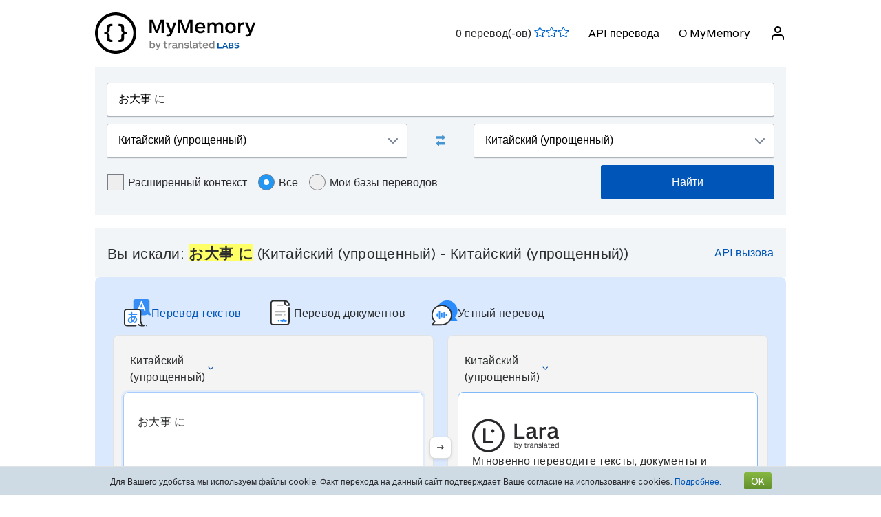

--- FILE ---
content_type: text/html; charset=UTF-8
request_url: https://mymemory.translated.net/ru/%D0%9A%D0%B8%D1%82%D0%B0%D0%B9%D1%81%D0%BA%D0%B8%D0%B9-%28%D1%83%D0%BF%D1%80%D0%BE%D1%89%D0%B5%D0%BD%D0%BD%D1%8B%D0%B9%29/%D0%9A%D0%B8%D1%82%D0%B0%D0%B9%D1%81%D0%BA%D0%B8%D0%B9-%28%D1%83%D0%BF%D1%80%D0%BE%D1%89%D0%B5%D0%BD%D0%BD%D1%8B%D0%B9%29/%E3%81%8A%E5%A4%A7%E4%BA%8B-%E3%81%AB
body_size: 11466
content:
<html lang="ru">
<head>
    <title>お大事 に - Китайский (упрощенный) - Китайский (упрощенный) Переводы и примеры</title>
    <meta http-equiv="Content-Type" content="text/html;charset=UTF-8"/>
    <meta http-equiv="content-language" content="ru"/>
        <meta name="viewport" content="width=device-width"/>
    <meta name="robots" content="noindex, follow">    <link rel="canonical" href="https://mymemory.translated.net/ru/%D0%9A%D0%B8%D1%82%D0%B0%D0%B9%D1%81%D0%BA%D0%B8%D0%B9-%28%D1%83%D0%BF%D1%80%D0%BE%D1%89%D0%B5%D0%BD%D0%BD%D1%8B%D0%B9%29/%D0%9A%D0%B8%D1%82%D0%B0%D0%B9%D1%81%D0%BA%D0%B8%D0%B9-%28%D1%83%D0%BF%D1%80%D0%BE%D1%89%D0%B5%D0%BD%D0%BD%D1%8B%D0%B9%29/%E3%81%8A%E5%A4%A7%E4%BA%8B-%E3%81%AB"/>
        <link rel="apple-touch-icon" sizes="180x180" href="/public/img/favicon-16x16.png">
    <link rel="icon" type="image/png" sizes="32x32" href="/public/img/favicon-32x32.png">
    <link rel="icon" type="image/png" sizes="16x16" href="/public/img/favicon-16x16.png">
    <link rel="mask-icon" href="/public/img/safari-pinned-tab.svg" color="#5bbad5">
    <meta name="msapplication-TileColor" content="#da532c">
    <meta name="theme-color" content="#ffffff">
    <link href="/public/css/src/mym-translated.css?v=20191128" rel="stylesheet" type="text/css"/>
    <!-- Google Tag Manager -->
        <script>(function(w,d,s,l,i){w[l]=w[l]||[];w[l].push({'gtm.start':
        new Date().getTime(),event:'gtm.js'});var f=d.getElementsByTagName(s)[0],
        j=d.createElement(s),dl=l!='dataLayer'?'&l='+l:'';j.async=true;j.src=
        'https://www.googletagmanager.com/gtm.js?id='+i+dl;f.parentNode.insertBefore(j,f);
        })(window,document,'script','dataLayer','GTM-5M6Q96G');</script>
        <!-- End Google Tag Manager --></head>

<body class="s" data-ui-lang="ru">
<!-- Google Tag Manager (noscript) -->
        <noscript><iframe src="https://www.googletagmanager.com/ns.html?id=GTM-5M6Q96G"
        height="0" width="0" style="display:none;visibility:hidden"></iframe></noscript>
        <!-- End Google Tag Manager (noscript) --><header class="header--standard header header--not-bottom header--pinned header--top">
    <div class="layout layout--norow">
        <a href="https://mymemory.translated.net" class="logo">
            <img src="/public/img/mym_logo_horizontal.svg" class="img-logo" />
        </a>
        <input id="input-hamburger" type="checkbox" />
        <label for="input-hamburger"><i class="icon  ">
                <svg width="24px" height="24px" viewBox="0 0 24 24" version="1.1" xmlns="http://www.w3.org/2000/svg" xmlns:xlink="http://www.w3.org/1999/xlink"><g stroke="none" strokewidth="1" class="icon__fill" fill-rule="evenodd">
                        <path d="M3,13 C2.44771525,13 2,12.5522847 2,12 C2,11.4477153 2.44771525,11 3,11 L21,11 C21.5522847,11 22,11.4477153 22,12 C22,12.5522847 21.5522847,13 21,13 L3,13 Z M3,7 C2.44771525,7 2,6.55228475 2,6 C2,5.44771525 2.44771525,5 3,5 L21,5 C21.5522847,5 22,5.44771525 22,6 C22,6.55228475 21.5522847,7 21,7 L3,7 Z M3,19 C2.44771525,19 2,18.5522847 2,18 C2,17.4477153 2.44771525,17 3,17 L21,17 C21.5522847,17 22,17.4477153 22,18 C22,18.5522847 21.5522847,19 21,19 L3,19 Z" id="path-1"></path>
                    </g></svg></i><i class="icon  ">
                <svg width="24px" height="24px" viewBox="0 0 24 24" version="1.1" xmlns="http://www.w3.org/2000/svg" xmlns:xlink="http://www.w3.org/1999/xlink"><g stroke="none" strokewidth="1" class="icon__fill" fill-rule="evenodd">
                        <path d="M13.4142136,12 L18.7071068,17.2928932 C19.0976311,17.6834175 19.0976311,18.3165825 18.7071068,18.7071068 C18.3165825,19.0976311 17.6834175,19.0976311 17.2928932,18.7071068 L12,13.4142136 L6.70710678,18.7071068 C6.31658249,19.0976311 5.68341751,19.0976311 5.29289322,18.7071068 C4.90236893,18.3165825 4.90236893,17.6834175 5.29289322,17.2928932 L10.5857864,12 L5.29289322,6.70710678 C4.90236893,6.31658249 4.90236893,5.68341751 5.29289322,5.29289322 C5.68341751,4.90236893 6.31658249,4.90236893 6.70710678,5.29289322 L12,10.5857864 L17.2928932,5.29289322 C17.6834175,4.90236893 18.3165825,4.90236893 18.7071068,5.29289322 C19.0976311,5.68341751 19.0976311,6.31658249 18.7071068,6.70710678 L13.4142136,12 Z" id="path-1"></path>
                    </g></svg></i>
        </label>

        <nav>
            <ol>
                <li>
                    <span id="scored"></span>
                </li>
                                    <li><a href="/doc/spec.php">API перевода</a></li>
                    <li><a href="/doc/">О MyMemory</a></li>
                
               <li id="userInfo" class="header__userInfo ">
    <a id="signin">
        <i class="icon">
            <svg width="24px" height="24px" viewBox="0 0 24 24" version="1.1" xmlns="http://www.w3.org/2000/svg" xmlns:xlink="http://www.w3.org/1999/xlink">
                <g stroke="none" strokewidth="1" class="icon__fill" fill-rule="evenodd">
                        <path d="M21,21 C21,21.5522847 20.5522847,22 20,22 C19.4477153,22 19,21.5522847 19,21 L19,19 C19,17.3431458 17.6568542,16 16,16 L8,16 C6.34314575,16 5,17.3431458 5,19 L5,21 C5,21.5522847 4.55228475,22 4,22 C3.44771525,22 3,21.5522847 3,21 L3,19 C3,16.2385763 5.23857625,14 8,14 L16,14 C18.7614237,14 21,16.2385763 21,19 L21,21 Z M12,12 C9.23857625,12 7,9.76142375 7,7 C7,4.23857625 9.23857625,2 12,2 C14.7614237,2 17,4.23857625 17,7 C17,9.76142375 14.7614237,12 12,12 Z M12,10 C13.6568542,10 15,8.65685425 15,7 C15,5.34314575 13.6568542,4 12,4 C10.3431458,4 9,5.34314575 9,7 C9,8.65685425 10.3431458,10 12,10 Z" id="path-1">
                        </path>
                    </g>
            </svg>
        </i>
        <span>Войти</span>
    </a>
</li>        </nav>
    </div>
</header>
<section class="section--overflow">
    <div class="layout">
        <div class="contact-form">
            <div class="select-with-icon__wrapper">
                <form action="/search.php" method="get" name="filter_form" id="f" class="row_form_inline">
                    <div class="input-area">
                        <input type="hidden" name="lang" value="ru"/>
                        <input class="input2" id="text" name="q" type="text" value="お大事 に">
                        <div class="source_target">
                            <div class="icon__wrapper select-with-icon__wrapper">
                                <select id="select_source_mm" name="sl">

                                    <option value="Autodetect">Определить автоматически</option><option value="------" disabled="disabled">------</option><option value="az-AZ">Азербайджанский</option><option value="sq-AL">Албанский</option><option value="am-ET">Амхарский</option><option value="en-GB">Английский</option><option value="ar-SA">Арабский</option><option value="hy-AM">Армянский</option><option value="af-ZA">Африкаанс</option><option value="eu-ES">Баскский</option><option value="be-BY">Белорусский</option><option value="bem-ZM">Бемба</option><option value="bn-IN">Бенгальский</option><option value="my-MM">Бирманский</option><option value="bi-VU">Бислама</option><option value="bg-BG">Болгарский</option><option value="bs-BA">Боснийский</option><option value="br-FR">Бретонский</option><option value="bjs-BB">Бэйджан</option><option value="cy-GB">Валлийский</option><option value="hu-HU">Венгерский</option><option value="wo-SN">Волоф</option><option value="vi-VN">Вьетнамский</option><option value="haw-US">Гавайский</option><option value="gl-ES">Галисийский</option><option value="nl-NL">Голландский</option><option value="el-GR">Греческий</option><option value="grc-GR">Греческий (классический)</option><option value="ka-GE">Грузинский</option><option value="gu-IN">Гуджарати</option><option value="da-DK">Датский</option><option value="dz-BT">Дзонг-кэ</option><option value="zu-ZA">Зулусский</option><option value="he-IL">Иврит</option><option value="yi-YD">Идиш</option><option value="id-ID">Индонезийский</option><option value="kl-GL">Инуктитут, гренландский</option><option value="ga-IE">Ирландский гэльский</option><option value="is-IS">Исландский</option><option value="es-ES">Испанский</option><option value="it-IT">Итальянский</option><option value="kab-DZ">Кабильский</option><option value="kea-CV">Кабувердьяну</option><option value="kk-KZ">Казахский</option><option value="kn-IN">Каннада</option><option value="ca-ES">Каталонский</option><option value="qu-PE">Кечуа</option><option value="rw-RW">Киньяруанда</option><option value="ky-KG">Киргизский</option><option value="rn-BI">Кирунди</option><option value="zh-TW">Китайский (традиционный)</option><option selected="selected" value="zh-CN">Китайский (упрощенный)</option><option value="zdj-KM">Коморский (Нгазиджа)</option><option value="cop-EG">Коптский</option><option value="ko-KR">Корейский</option><option value="xh-ZA">Коса</option><option value="aig-AG">Креольский английский (Антигуа и Барбуда)</option><option value="bah-BS">Креольский английский (Багамские о-ва)</option><option value="vic-US">Креольский английский (Виргинские острова)</option><option value="gyn-GY">Креольский английский (Гайана)</option><option value="gcl-GD">Креольский английский (Гренада)</option><option value="svc-VC">Креольский английский (Сент-Винсент)</option><option value="jam-JM">Креольский английский (Ямайка)</option><option value="pov-GW">Креольский португальский (Верхняя Гвинея)</option><option value="ht-HT">Креольский французский (Гаити)</option><option value="crs-SC">Креольский французский (Сейшеллы)</option><option value="acf-LC">Креольский французский (Сент-Люсия)</option><option value="ku-TR">Курдский</option><option value="ckb-IQ">Курдский (Сорани)</option><option value="km-KM">Кхмерский</option><option value="lo-LA">Лаосский</option><option value="la-VA">Латинский</option><option value="lv-LV">Латышский</option><option value="lt-LT">Литовский</option><option value="lb-LU">Люксембургский</option><option value="mfe-MU">Маврикийский</option><option value="mk-MK">Македонский</option><option value="mg-MG">Малагасийский</option><option value="ms-MY">Малайский</option><option value="dv-MV">Мальдивский</option><option value="mt-MT">Мальтийский</option><option value="mi-NZ">Маори</option><option value="mh-MH">Маршалльский</option><option value="men-SL">Менде</option><option value="mn-MN">Монгольский</option><option value="gv-IM">Мэнский гэльский</option><option value="de-DE">Немецкий</option><option value="de-CH">Немецкий (швейцарский)</option><option value="ne-NP">Непальский</option><option value="niu-NU">Ниуэ</option><option value="no-NO">Норвежский</option><option value="ny-MW">Ньянджа</option><option value="ur-PK">Пакистанский</option><option value="pau-PW">Палау</option><option value="pa-IN">Панджаби</option><option value="pap-CW">Папьяменто</option><option value="fa-IR">Персидский</option><option value="pis-SB">Пиджин</option><option value="pl-PL">Польский</option><option value="pt-PT">Португальский</option><option value="pot-US">Потаватоми</option><option value="ps-PK">Пушту</option><option value="ro-RO">Румынский</option><option value="ru-RU">Русский</option><option value="sm-WS">Самоанский</option><option value="sg-CF">Санго</option><option value="ceb-PH">Себуанский</option><option value="sr-RS">Сербский</option><option value="st-ST">Сесото</option><option value="si-LK">Сингальский</option><option value="syc-TR">Сирийский (арамейский)</option><option value="sk-SK">Словацкий</option><option value="sl-SI">Словенский</option><option value="so-SO">Сомалийский</option><option value="srn-SR">Сранан-тонго</option><option value="sw-SZ">Суахили</option><option value="tl-PH">Тагальский</option><option value="tg-TJ">Таджикский</option><option value="th-TH">Тайский</option><option value="tmh-DZ">Тамашек (туарегский)</option><option value="ta-LK">Тамильский</option><option value="te-IN">Телугу</option><option value="tet-TL">Тетум</option><option value="bo-CN">Тибетский</option><option value="ti-TI">Тигринья</option><option value="tpi-PG">Ток-писин</option><option value="tkl-TK">Токелау</option><option value="to-TO">Тонганский</option><option value="tn-BW">Тсвана</option><option value="tvl-TV">Тувалу</option><option value="tr-TR">Турецкий</option><option value="tk-TM">Туркменский</option><option value="uz-UZ">Узбекский</option><option value="uk-UA">Украинский</option><option value="ppk-ID">Ума</option><option value="wls-WF">Уолисский</option><option value="fn-FNG">Фанагало</option><option value="fo-FO">Фарерский</option><option value="fi-FI">Финский</option><option value="fr-FR">Французский</option><option value="ha-NE">Хауса</option><option value="hi-IN">Хинди</option><option value="hr-HR">Хорватский</option><option value="rm-RO">Цыганский</option><option value="ch-GU">Чаморро</option><option value="cs-CZ">Чешский</option><option value="sv-SE">Шведский</option><option value="sn-ZW">Шона</option><option value="gd-GB">Шотландский гэльский</option><option value="eo-EU">Эсперанто</option><option value="et-EE">Эстонский</option><option value="jv-ID">Яванский</option><option value="ja-JP">Японский</option>                                </select>
                                <div class="select-with-icon__right-icon">
                                    <svg width="14px" height="8px" viewBox="0 0 14 8"><g stroke="none" stroke-width="1" class="icon__fill" fill-rule="evenodd"><g transform="translate(-5.000000, -8.000000)" fill-rule="nonzero"><path d="M17.2928932,8.29289322 C17.6834175,7.90236893 18.3165825,7.90236893 18.7071068,8.29289322 C19.0976311,8.68341751 19.0976311,9.31658249 18.7071068,9.70710678 L12.7071068,15.7071068 C12.3165825,16.0976311 11.6834175,16.0976311 11.2928932,15.7071068 L5.29289322,9.70710678 C4.90236893,9.31658249 4.90236893,8.68341751 5.29289322,8.29289322 C5.68341751,7.90236893 6.31658249,7.90236893 6.70710678,8.29289322 L12,13.5857864 L17.2928932,8.29289322 Z"></path></g></g></svg>
                                </div>
                            </div>
                            <div class="swap-language"><span class="icon-swap" id="swp-language"></span></div>
                            <div class="icon__wrapper select-with-icon__wrapper">
                                <select id="select_target_mm" name="tl">
                                    <option value="az-AZ">Азербайджанский</option><option value="sq-AL">Албанский</option><option value="am-ET">Амхарский</option><option value="en-GB">Английский</option><option value="ar-SA">Арабский</option><option value="hy-AM">Армянский</option><option value="af-ZA">Африкаанс</option><option value="eu-ES">Баскский</option><option value="be-BY">Белорусский</option><option value="bem-ZM">Бемба</option><option value="bn-IN">Бенгальский</option><option value="my-MM">Бирманский</option><option value="bi-VU">Бислама</option><option value="bg-BG">Болгарский</option><option value="bs-BA">Боснийский</option><option value="br-FR">Бретонский</option><option value="bjs-BB">Бэйджан</option><option value="cy-GB">Валлийский</option><option value="hu-HU">Венгерский</option><option value="wo-SN">Волоф</option><option value="vi-VN">Вьетнамский</option><option value="haw-US">Гавайский</option><option value="gl-ES">Галисийский</option><option value="nl-NL">Голландский</option><option value="el-GR">Греческий</option><option value="grc-GR">Греческий (классический)</option><option value="ka-GE">Грузинский</option><option value="gu-IN">Гуджарати</option><option value="da-DK">Датский</option><option value="dz-BT">Дзонг-кэ</option><option value="zu-ZA">Зулусский</option><option value="he-IL">Иврит</option><option value="yi-YD">Идиш</option><option value="id-ID">Индонезийский</option><option value="kl-GL">Инуктитут, гренландский</option><option value="ga-IE">Ирландский гэльский</option><option value="is-IS">Исландский</option><option value="es-ES">Испанский</option><option value="it-IT">Итальянский</option><option value="kab-DZ">Кабильский</option><option value="kea-CV">Кабувердьяну</option><option value="kk-KZ">Казахский</option><option value="kn-IN">Каннада</option><option value="ca-ES">Каталонский</option><option value="qu-PE">Кечуа</option><option value="rw-RW">Киньяруанда</option><option value="ky-KG">Киргизский</option><option value="rn-BI">Кирунди</option><option value="zh-TW">Китайский (традиционный)</option><option selected="selected" value="zh-CN">Китайский (упрощенный)</option><option value="zdj-KM">Коморский (Нгазиджа)</option><option value="cop-EG">Коптский</option><option value="ko-KR">Корейский</option><option value="xh-ZA">Коса</option><option value="aig-AG">Креольский английский (Антигуа и Барбуда)</option><option value="bah-BS">Креольский английский (Багамские о-ва)</option><option value="vic-US">Креольский английский (Виргинские острова)</option><option value="gyn-GY">Креольский английский (Гайана)</option><option value="gcl-GD">Креольский английский (Гренада)</option><option value="svc-VC">Креольский английский (Сент-Винсент)</option><option value="jam-JM">Креольский английский (Ямайка)</option><option value="pov-GW">Креольский португальский (Верхняя Гвинея)</option><option value="ht-HT">Креольский французский (Гаити)</option><option value="crs-SC">Креольский французский (Сейшеллы)</option><option value="acf-LC">Креольский французский (Сент-Люсия)</option><option value="ku-TR">Курдский</option><option value="ckb-IQ">Курдский (Сорани)</option><option value="km-KM">Кхмерский</option><option value="lo-LA">Лаосский</option><option value="la-VA">Латинский</option><option value="lv-LV">Латышский</option><option value="lt-LT">Литовский</option><option value="lb-LU">Люксембургский</option><option value="mfe-MU">Маврикийский</option><option value="mk-MK">Македонский</option><option value="mg-MG">Малагасийский</option><option value="ms-MY">Малайский</option><option value="dv-MV">Мальдивский</option><option value="mt-MT">Мальтийский</option><option value="mi-NZ">Маори</option><option value="mh-MH">Маршалльский</option><option value="men-SL">Менде</option><option value="mn-MN">Монгольский</option><option value="gv-IM">Мэнский гэльский</option><option value="de-DE">Немецкий</option><option value="de-CH">Немецкий (швейцарский)</option><option value="ne-NP">Непальский</option><option value="niu-NU">Ниуэ</option><option value="no-NO">Норвежский</option><option value="ny-MW">Ньянджа</option><option value="ur-PK">Пакистанский</option><option value="pau-PW">Палау</option><option value="pa-IN">Панджаби</option><option value="pap-CW">Папьяменто</option><option value="fa-IR">Персидский</option><option value="pis-SB">Пиджин</option><option value="pl-PL">Польский</option><option value="pt-PT">Португальский</option><option value="pot-US">Потаватоми</option><option value="ps-PK">Пушту</option><option value="ro-RO">Румынский</option><option value="ru-RU">Русский</option><option value="sm-WS">Самоанский</option><option value="sg-CF">Санго</option><option value="ceb-PH">Себуанский</option><option value="sr-RS">Сербский</option><option value="st-ST">Сесото</option><option value="si-LK">Сингальский</option><option value="syc-TR">Сирийский (арамейский)</option><option value="sk-SK">Словацкий</option><option value="sl-SI">Словенский</option><option value="so-SO">Сомалийский</option><option value="srn-SR">Сранан-тонго</option><option value="sw-SZ">Суахили</option><option value="tl-PH">Тагальский</option><option value="tg-TJ">Таджикский</option><option value="th-TH">Тайский</option><option value="tmh-DZ">Тамашек (туарегский)</option><option value="ta-LK">Тамильский</option><option value="te-IN">Телугу</option><option value="tet-TL">Тетум</option><option value="bo-CN">Тибетский</option><option value="ti-TI">Тигринья</option><option value="tpi-PG">Ток-писин</option><option value="tkl-TK">Токелау</option><option value="to-TO">Тонганский</option><option value="tn-BW">Тсвана</option><option value="tvl-TV">Тувалу</option><option value="tr-TR">Турецкий</option><option value="tk-TM">Туркменский</option><option value="uz-UZ">Узбекский</option><option value="uk-UA">Украинский</option><option value="ppk-ID">Ума</option><option value="wls-WF">Уолисский</option><option value="fn-FNG">Фанагало</option><option value="fo-FO">Фарерский</option><option value="fi-FI">Финский</option><option value="fr-FR">Французский</option><option value="ha-NE">Хауса</option><option value="hi-IN">Хинди</option><option value="hr-HR">Хорватский</option><option value="rm-RO">Цыганский</option><option value="ch-GU">Чаморро</option><option value="cs-CZ">Чешский</option><option value="sv-SE">Шведский</option><option value="sn-ZW">Шона</option><option value="gd-GB">Шотландский гэльский</option><option value="eo-EU">Эсперанто</option><option value="et-EE">Эстонский</option><option value="jv-ID">Яванский</option><option value="ja-JP">Японский</option>                                </select>
                                <div class=" select-with-icon__right-icon">
                                    <svg width="14px" height="8px" viewBox="0 0 14 8"><g stroke="none" stroke-width="1" class="icon__fill" fill-rule="evenodd"><g transform="translate(-5.000000, -8.000000)" fill-rule="nonzero"><path d="M17.2928932,8.29289322 C17.6834175,7.90236893 18.3165825,7.90236893 18.7071068,8.29289322 C19.0976311,8.68341751 19.0976311,9.31658249 18.7071068,9.70710678 L12.7071068,15.7071068 C12.3165825,16.0976311 11.6834175,16.0976311 11.2928932,15.7071068 L5.29289322,9.70710678 C4.90236893,9.31658249 4.90236893,8.68341751 5.29289322,8.29289322 C5.68341751,7.90236893 6.31658249,7.90236893 6.70710678,8.29289322 L12,13.5857864 L17.2928932,8.29289322 Z"></path></g></g></svg>
                                </div>
                            </div>
                        </div>
                        <div class="search-area">
                            <div class="advanced-search-radio hidemobile">
                                <label class="container">Расширенный контекст                                    <input type="checkbox" id="concordancer_check" name="concordancer"  value="1" >
                                    <span class="checkmark"></span>
                                </label>
                                    <label class="container">Все                                        <input id="concordancer_radio" type=radio name="ownerFilter" value="all" checked/>
                                        <span class="radiobtn"></span>
                                    </label>                        
                                    <label class="container">Мои базы переводов                                        <input id="concordancer_radio" type=radio name="ownerFilter" id="only-my-memory" value="mine" />
                                        <span class="radiobtn"></span>
                                    </label>
                                  

                            </div>
                            <input id="search-button" class="button search-button--results" type="submit" value="Найти"/>
                        </div>
                    </div>
                </form>
            </div>
        </div>
    </div>
</section>

<section class="section--overflow">
    </section>

<section class="section--overflow distance--top-18">
    <div class="layout">
        <div class="contact-form">
            <div id="box_search_title" class="adshook">
                <a name="search" class="search_again_anchor hidedesktop"></a>
                <h1 class="search_title">Вы искали: <i>お大事 に</i> (Китайский (упрощенный)  - Китайский (упрощенный)) </h1>
                <ul class="mn2liv hidemobile">
                    <li><a rel="nofollow" target="_blank" href="https://api.mymemory.translated.net/get?q=お大事 に&langpair=zh|zh">API вызова</a></li>                    
                </ul>
            </div><!-- // - box_search_title -->
        </div>

    </div>
</section>

<script>
    document.getElementById("text").value = "お大事 に";
</script>

<section lang="layout--overflow">
<div class="layout">
<head>
  <meta charset="utf-8">
  <meta name="viewport" content="width=device-width, initial-scale=1">
  <link rel="stylesheet" href="https://mymemory.translated.net/public/css/src/lara-style.css">
</head>

<div class="feature-container">
  <div class="lara-menu-feature">
    <a href="https://laratranslate.com/переводчик?sourceApp=mymemory" target="_blank" class="lara-item-feature">
        <img src="https://mymemory.translated.net/public/img/translate-icon.svg" alt="Переводчик" />
	    <p class="lara-item-text-feature-first">
        <span class="desktop-text">Перевод текстов</span>
        <span class="mobile-text">Текст</span>
      </p>
    </a>
    <a href="https://laratranslate.com/переводчик/документ?sourceApp=mymemory" target="_blank" class="lara-item-feature">
            <img src="https://mymemory.translated.net/public/img/document-icon.svg" alt="Переводчик документ" />
	    <p class="lara-item-text-feature-second">
        <span class="desktop-text">Перевод документов</span>
        <span class="mobile-text">Док.</span>
      </p>
    </a>
    <a href="https://laralive.com/переводчик/устный-перевод?sourceApp=mymemory" target="_blank" class="lara-item-feature">
            <img src="https://mymemory.translated.net/public/img/chat-icon.svg" alt="Переводчик устный-перевод" />
	    <p class="lara-item-text-feature-third">
        <span class="desktop-text">Устный перевод</span>
        <span class="mobile-text">Речь</span>
      </p>
    </a>
  </div>
  <div class="feature-translator-container"
    onclick="window.location.href='https://laratranslate.com/переводчик?sourceApp=mymemory&source=zh&target=zh&text=お大事 に';"
    style="cursor: pointer;">
    <div class="translator-card-item">
      <a href="https://laratranslate.com/переводчик?sourceApp=mymemory&source=zh&target=zh&text=お大事 に"
        class="translator-card-item-text" onclick="event.stopPropagation();">
        <p>Китайский (упрощенный)</p>
              <img src="https://mymemory.translated.net/public/img/chevron-icon.svg" alt="Переводчик" />
      </a>
      <div class="translator-card-item-source">
        <p>お大事 に</p>
      </div>
    </div>
    <div style="position: relative;">
      <div class="translator-card-arrow">
              <img src="https://mymemory.translated.net/public/img/arrow.svg" alt="Переводчик" />
      </div>
    </div>
    <div class="translator-card-item-second">
      <a href="https://laratranslate.com/переводчик?sourceApp=mymemory&source=zh&target=zh&text=お大事 に"
        class="translator-card-item-text" onclick="event.stopPropagation();">
        <p>Китайский (упрощенный)</p>
              <img src="https://mymemory.translated.net/public/img/chevron-icon.svg" alt="Переводчик" />
      </a>
      <div class="translator-card-item-target">
        <div class="translator-card-item-target-content">
                    <img src="https://mymemory.translated.net/public/img/lara-logo.svg" alt="Переводчик" />
		<div class="translator-card-item-target-text">
            <p>Мгновенно переводите тексты, документы и устную речь с Lara</p>
          </div>
          <a href="https://laratranslate.com/переводчик?sourceApp=mymemory&source=zh&target=zh&text=お大事 に" class="translator-button"
            onclick="event.stopPropagation();">Перевести</a>
        </div>
      </div>
    </div>
  </div>
</div>
</div>
</section>




                <section class="layout-overflow">
                    <div class="layout">
                        <div class="human_trans_area">
                            <div class="layout__row row_container">
                                <h2>Переводы пользователей</h2>
                            </div>
                            <div class="layout__row row_container">
                                <p class="st">Добавлены профессиональными переводчиками и компаниями и на основе веб-страниц и открытых баз переводов.</p>
                                <p class="add"><span class="icon-plus"></span><a class="trs">Добавить перевод</a></p>
                            </div>
                            <div class="cl"></div>
                            <div class="row_container res_container layout__row hidemobile ls">
                                <div class="auto_cell auto_cell__title layout__col-4 layout__col-sm-12 layout__col-xs-12">
                                    <h3 >Chinese</h3>
                                </div>
                                <div class="auto_cell auto_cell__title layout__col-4 layout__col-sm-12 layout__col-xs-12">
                                    <h3 >Chinese</h3>
                                </div>
                                <div class="auto_cell auto_cell__title layout__col-4 layout__col-sm-12 layout__col-xs-12">
                                    <h3 >Информация</h3>
                                </div>

                            </div>
                            <div>
                                <div id="insertArea" class="layout__row row_container" style="display:none"></div>
                            </div>
                        </div>
                    </div>
                </section>



                <div class="cl"></div><ul class="ls" id="no_human"><li style="text-align:center;line-height:20px;width:100%;font-size:120%;"><br/>Переводы пользователей не найдены.<br/><span id="pleaseContribute"><br/>Пожалуйста, добавьте перевод!</span></li></ul>

            <section class="layout-overflow">
                <div class="layout">
                    <div class="human_trans_area">
                        <div class="layout__row row_container" style="justify-content: center">
                            <p class="add"><span class="icon-plus"></span><a class="trs">Добавить перевод</a></p>
                        </div>
                    </div>
                </div>
            </section>
            <div class="cl"></div>

            <!-- Pie di pagina -->
            <input type="hidden" name="app_segment" id="app_new_segment" value=""/>
            <input type="hidden" name="app_segment" id="app_old_segment" value=""/>
        </div>
    </div>
    </div>
</section>

<section class="section--overflow">
    <div class="layout">
<head>
  <meta charset="utf-8">
  <meta name="viewport" content="width=device-width, initial-scale=1">
  <link rel="stylesheet" href="https://mymemory.translated.net/public/css/src/lara-style.css">

</head>

<div class="banner-container" onclick="window.open('https://laratranslate.com/переводчик?sourceApp=mymemory', '_blank');" style="cursor: pointer;">
     <img class="banner-bg" src="https://mymemory.translated.net/public/img/devices-screenshots/ru-RU.png"
	alt="Lara Translate app interface on multiple devices" />
  <div class="banner">
        <img src="https://mymemory.translated.net/public/img/lara-logo.svg" alt="Lara Translate Official Logo" />
	  <h2 class="banner-title">Самый надежный переводчик в мире</h2>
    <p class="banner-text">Точный перевод текста, документов и устной речи</p>
    <a href="https://laratranslate.com/переводчик?sourceApp=mymemory" target="_blank" class="banner-button" onclick="event.stopPropagation();">
      Получить Lara бесплатно
    </a>
  </div>
</div>
</div>
</section>

<section class="section--overflow">
    <div class="layout">
        <div class="layout__row layout__row--center ">
            <div class="layout__col-12 layout__col-xs-12">
                <div class="hero-text hero-text--center distance--top-42 distance--bottom--18">
                    <h3>
                        Получите качественный перевод благодаря усилиям<br/><span id="segcounter">
			<b> 9,528,456,313 </b>
                </span> пользователей                    </h3>
                </div>
            </div>
        </div>
    </div>
</section>
<section class="section--overflow distance--top-18">
    <div class="layout">

            </div>
</section>
<section class="section--overflow distance--top-18">
    <div class="layout">
        <h6>
            Сейчас пользователи ищут:        </h6>
        <br/>
        <div id="otherlinks" class="hidemobile">
            <a style="white-space: nowrap;" href="https://mymemory.translated.net/ru/Английский/Французский/i-eat-all-of-them-but-not-cheese"><b>i eat all of them but not cheese</b>&nbsp;<small>(Английский&gt;Французский)</small></a><a style="white-space: nowrap;" href="https://mymemory.translated.net/ru/Тамильский/Бенгальский/kotachiyar-meaning"><b>kotachiyar meaning</b>&nbsp;<small>(Тамильский&gt;Бенгальский)</small></a><a style="white-space: nowrap;" href="https://mymemory.translated.net/ru/Английский/Хинди/i-can-see-your-pic-marathi-meaning"><b>i can see your pic marathi meaning</b>&nbsp;<small>(Английский&gt;Хинди)</small></a><a style="white-space: nowrap;" href="https://mymemory.translated.net/ru/Датский/Португальский/how-much-honey-do-you-want-on-your-pancake"><b>how much honey do you want on your pancake</b>&nbsp;<small>(Датский&gt;Португальский)</small></a><a style="white-space: nowrap;" href="https://mymemory.translated.net/ru/Датский/Английский/probably"><b>probably</b>&nbsp;<small>(Датский&gt;Английский)</small></a><a style="white-space: nowrap;" href="https://mymemory.translated.net/ru/Тагальский/Английский/bago-umuwi-galing-sa-trabaho"><b>bago umuwi galing sa trabaho</b>&nbsp;<small>(Тагальский&gt;Английский)</small></a><a style="white-space: nowrap;" href="https://mymemory.translated.net/ru/Английский/Хорватский/yoghurt"><b>yoghurt</b>&nbsp;<small>(Английский&gt;Хорватский)</small></a><a style="white-space: nowrap;" href="https://mymemory.translated.net/ru/Английский/Индонезийский/google-translit-ke-bahasa-indonesia"><b>google translit ke bahasa indonesia</b>&nbsp;<small>(Английский&gt;Индонезийский)</small></a><a style="white-space: nowrap;" href="https://mymemory.translated.net/ru/Хинди/Английский/missing-your-home"><b>missing your home</b>&nbsp;<small>(Хинди&gt;Английский)</small></a><a style="white-space: nowrap;" href="https://mymemory.translated.net/ru/Латинский/Испанский/sub-judis"><b>sub judis</b>&nbsp;<small>(Латинский&gt;Испанский)</small></a><a style="white-space: nowrap;" href="https://mymemory.translated.net/ru/Английский/Хинди/cell-base-to-the-excretory-organ-for-example"><b>cell base to the excretory organ for example</b>&nbsp;<small>(Английский&gt;Хинди)</small></a><a style="white-space: nowrap;" href="https://mymemory.translated.net/ru/Английский/Телугу/ended-up"><b>ended up</b>&nbsp;<small>(Английский&gt;Телугу)</small></a><a style="white-space: nowrap;" href="https://mymemory.translated.net/ru/Итальянский/Латинский/felice-natale-a-tutti"><b>felice natale a tutti</b>&nbsp;<small>(Итальянский&gt;Латинский)</small></a><a style="white-space: nowrap;" href="https://mymemory.translated.net/ru/Итальянский/Английский/%C3%83%C2%A8-la-vita"><b>Ã¨ la vita</b>&nbsp;<small>(Итальянский&gt;Английский)</small></a><a style="white-space: nowrap;" href="https://mymemory.translated.net/ru/Хинди/Бенгальский/aap-akele-h-kya"><b>aap akele h kya</b>&nbsp;<small>(Хинди&gt;Бенгальский)</small></a><a style="white-space: nowrap;" href="https://mymemory.translated.net/ru/Турецкий/Норвежский/boya"><b>boya</b>&nbsp;<small>(Турецкий&gt;Норвежский)</small></a><a style="white-space: nowrap;" href="https://mymemory.translated.net/ru/Себуанский/Тагальский/dad-a-diri"><b>dad a diri</b>&nbsp;<small>(Себуанский&gt;Тагальский)</small></a><a style="white-space: nowrap;" href="https://mymemory.translated.net/ru/Итальянский/Английский/aggiungimi-su-facebook-che-%C3%A8-meglio"><b>aggiungimi su facebook che è meglio</b>&nbsp;<small>(Итальянский&gt;Английский)</small></a><a style="white-space: nowrap;" href="https://mymemory.translated.net/ru/Финский/Турецкий/haltijaksi"><b>haltijaksi</b>&nbsp;<small>(Финский&gt;Турецкий)</small></a><a style="white-space: nowrap;" href="https://mymemory.translated.net/ru/Итальянский/Английский/cyrus"><b>cyrus</b>&nbsp;<small>(Итальянский&gt;Английский)</small></a>        </div>
    </div>
</section>
<br/><br/>
<footer>
    <div class="layout layout--norow">
        <div class="footer__credits">           
            <div>                
                <p>MyMemory — крупнейшая в мире память переводов. Она была создана на основе систем памяти переводов Европейского Союза, Организации Объединенных Наций и ведущих специализированных многоязычных сайтов из разных отраслей.</p>
                <p>Мы относимся к Translated, так что, если вам нужны услуги профессионального перевода, посетите наш <a target="_blank" href="https://translated.com/%d0%bf%d1%80%d0%b8%d0%b2%d0%b5%d1%82%d1%81%d1%82%d0%b2%d0%b8%d0%b5">основной сайт.</a></p>
            </div>
        </div>
        <div class="footer__menu">
            <ul>
                	      
                <li><a href="/doc/">О MyMemory</a></li>
                <li><a href="https://laratranslate.com/переводчик">Переводчик</a></li>
		<li><a href="mailto:mymemory@translated.net?subject=MyMemory%20Abuse&body=http://mymemory.translated.net/ru/%D0%9A%D0%B8%D1%82%D0%B0%D0%B9%D1%81%D0%BA%D0%B8%D0%B9-%28%D1%83%D0%BF%D1%80%D0%BE%D1%89%D0%B5%D0%BD%D0%BD%D1%8B%D0%B9%29/%D0%9A%D0%B8%D1%82%D0%B0%D0%B9%D1%81%D0%BA%D0%B8%D0%B9-%28%D1%83%D0%BF%D1%80%D0%BE%D1%89%D0%B5%D0%BD%D0%BD%D1%8B%D0%B9%29/%E3%81%8A%E5%A4%A7%E4%BA%8B-%E3%81%AB">Сообщить о нарушении</a></li>
               
                <li><a href="mailto:mymemory@translated.net?subject=About%20MyMemory">Свяжитесь с нами</a></li>
                <li><a href="https://translatedlabs.com/приветствие" class="translated_labs_link">Translated <span>LABS</span></a></li>
                <li><a href="/terms-and-conditions">Terms of Service</a></li>
    
	</ul>

        </div>
        <div class="footer__menu languages icon__wrapper select-with-icon__wrapper">

            <!--MyMemory на вашем языке:-->
            <div class="choose_lang">
                <ul>
                                                                <li><a rel="alternate" hreflang="en" href="https://mymemory.translated.net/en/Chinese-%28Simplified%29/Chinese-%28Simplified%29/%E3%81%8A%E5%A4%A7%E4%BA%8B-%E3%81%AB">English</a></li>
                                            <li><a rel="alternate" hreflang="it" href="https://mymemory.translated.net/it/Cinese-semplificato/Cinese-semplificato/%E3%81%8A%E5%A4%A7%E4%BA%8B-%E3%81%AB">Italiano</a></li>
                                            <li><a rel="alternate" hreflang="es" href="https://mymemory.translated.net/es/Chino-%28Simplificado%29/Chino-%28Simplificado%29/%E3%81%8A%E5%A4%A7%E4%BA%8B-%E3%81%AB">Español</a></li>
                                            <li><a rel="alternate" hreflang="fr" href="https://mymemory.translated.net/fr/Chinois-%28simplifi%C3%A9%29/Chinois-%28simplifi%C3%A9%29/%E3%81%8A%E5%A4%A7%E4%BA%8B-%E3%81%AB">Français</a></li>
                                            <li><a rel="alternate" hreflang="de" href="https://mymemory.translated.net/de/Chinesisch-%28Vereinfacht%29/Chinesisch-%28Vereinfacht%29/%E3%81%8A%E5%A4%A7%E4%BA%8B-%E3%81%AB">Deutsch</a></li>
                                            <li><a rel="alternate" hreflang="nl" href="https://mymemory.translated.net/nl/Chinees-%28Vereenvoudigd%29/Chinees-%28Vereenvoudigd%29/%E3%81%8A%E5%A4%A7%E4%BA%8B-%E3%81%AB">Nederlands</a></li>
                                            <li><a rel="alternate" hreflang="sv" href="https://mymemory.translated.net/sv/Kinesiska-%28f%C3%B6renklad%29/Kinesiska-%28f%C3%B6renklad%29/%E3%81%8A%E5%A4%A7%E4%BA%8B-%E3%81%AB">Svenska</a></li>
                                            <li><a rel="alternate" hreflang="pt" href="https://mymemory.translated.net/pt/Chin%C3%AAs-%28simplificado%29/Chin%C3%AAs-%28simplificado%29/%E3%81%8A%E5%A4%A7%E4%BA%8B-%E3%81%AB">Português</a></li>
                                            <li><a rel="alternate" hreflang="ru" href="https://mymemory.translated.net/ru/%D0%9A%D0%B8%D1%82%D0%B0%D0%B9%D1%81%D0%BA%D0%B8%D0%B9-%28%D1%83%D0%BF%D1%80%D0%BE%D1%89%D0%B5%D0%BD%D0%BD%D1%8B%D0%B9%29/%D0%9A%D0%B8%D1%82%D0%B0%D0%B9%D1%81%D0%BA%D0%B8%D0%B9-%28%D1%83%D0%BF%D1%80%D0%BE%D1%89%D0%B5%D0%BD%D0%BD%D1%8B%D0%B9%29/%E3%81%8A%E5%A4%A7%E4%BA%8B-%E3%81%AB">Русский</a></li>
                                            <li><a rel="alternate" hreflang="ja" href="https://mymemory.translated.net/ja/%E7%B0%A1%E4%BD%93%E5%AD%97%E4%B8%AD%E5%9B%BD%E8%AA%9E/%E7%B0%A1%E4%BD%93%E5%AD%97%E4%B8%AD%E5%9B%BD%E8%AA%9E/%E3%81%8A%E5%A4%A7%E4%BA%8B-%E3%81%AB">日本語</a></li>
                                            <li><a rel="alternate" hreflang="zh" href="https://mymemory.translated.net/zh/%E7%AE%80%E4%BD%93%E4%B8%AD%E6%96%87/%E7%AE%80%E4%BD%93%E4%B8%AD%E6%96%87/%E3%81%8A%E5%A4%A7%E4%BA%8B-%E3%81%AB">汉语</a></li>
                                            <li><a rel="alternate" hreflang="ko" href="https://mymemory.translated.net/ko/%EC%A4%91%EA%B5%AD%EC%96%B4%28%EA%B0%84%EC%B2%B4%EC%9E%90%29/%EC%A4%91%EA%B5%AD%EC%96%B4%28%EA%B0%84%EC%B2%B4%EC%9E%90%29/%E3%81%8A%E5%A4%A7%E4%BA%8B-%E3%81%AB">한국어</a></li>
                                            <li><a rel="alternate" hreflang="trz" href="https://mymemory.translated.net/trz/Autodetect//%E3%81%8A%E5%A4%A7%E4%BA%8B-%E3%81%AB"></a></li>
                                                        </ul>

            </div>
        </div>
    </div>
</footer>

<div id="privacy-policy"><div><span>Для Вашего удобства мы используем файлы cookie. Факт перехода на данный сайт подтверждает Ваше согласие на использование cookies. <a href="https://translated.com/конфиденциальность" target="_blank" title="Privacy Policy">Подробнее.</a></span>
        <span class="privacy-policy-accept"><a>OK</a></span></div></div>


<script type="text/javascript" src="//ajax.googleapis.com/ajax/libs/jquery/3.3.1/jquery.min.js"></script>
<script type="text/javascript" src="/public/js/build/mymemory.min.js?v=20191128"></script>
<script>
var messages = {"connection_error":"\u041f\u0440\u0438 \u043e\u0431\u0440\u0430\u0449\u0435\u043d\u0438\u0438 \u043a \u0441\u0435\u0440\u0432\u0435\u0440\u0443 \u043f\u0440\u043e\u0438\u0437\u043e\u0448\u043b\u0430 \u043e\u0448\u0438\u0431\u043a\u0430.\\n\\n","save":"\u0421\u043e\u0445\u0440\u0430\u043d\u0438\u0442\u044c","cancel":"\u041e\u0442\u043c\u0435\u043d\u0438\u0442\u044c","wait_previuos_op":"\u041f\u043e\u0436\u0430\u043b\u0443\u0439\u0441\u0442\u0430, \u0434\u043e\u0436\u0434\u0438\u0442\u0435\u0441\u044c \u0437\u0430\u0432\u0435\u0440\u0448\u0435\u043d\u0438\u044f \u043f\u0440\u0435\u0434\u044b\u0434\u0443\u0449\u0435\u0439 \u043e\u043f\u0435\u0440\u0430\u0446\u0438\u0438.","done":"\u0433\u043e\u0442\u043e\u0432\u043e","req_prob":"\u041f\u0440\u0438 \u043e\u0431\u0440\u0430\u0431\u043e\u0442\u043a\u0435 \u0437\u0430\u043f\u0440\u043e\u0441\u0430 \u043f\u0440\u043e\u0438\u0437\u043e\u0448\u043b\u0430 \u043e\u0448\u0438\u0431\u043a\u0430.","http_req_error":"\u041d\u0435 \u0443\u0434\u0430\u0435\u0442\u0441\u044f \u0441\u043e\u0437\u0434\u0430\u0442\u044c \u044d\u043a\u0437\u0435\u043c\u043f\u043b\u044f\u0440 XMLHTTP","low_score":"\u0412\u044b \u0443\u0432\u0435\u0440\u0435\u043d\u044b, \u0447\u0442\u043e \u0445\u043e\u0442\u0438\u0442\u0435 \u0434\u0430\u0442\u044c \u043d\u0438\u0437\u043a\u0443\u044e \u043e\u0446\u0435\u043d\u043a\u0443 \u044d\u0442\u043e\u043c\u0443 \u043f\u0435\u0440\u0435\u0432\u043e\u0434\u0443?","confirm_deletion":"\u0423\u0434\u0430\u043b\u0438\u0442\u044c \u044d\u0442\u0443 \u0441\u0442\u0440\u043e\u043a\u0443?","mozilla_extra":"\u0427\u0442\u043e\u0431\u044b \u0441\u043a\u043e\u043f\u0438\u0440\u043e\u0432\u0430\u0442\u044c \u0442\u0435\u043a\u0441\u0442 \u0432 \u044d\u0442\u043e\u043c \u0431\u0440\u0430\u0443\u0437\u0435\u0440\u0435, \u0432\u0430\u043c \u043d\u0435\u043e\u0431\u0445\u043e\u0434\u0438\u043c\u044b \u0434\u043e\u043f\u043e\u043b\u043d\u0438\u0442\u0435\u043b\u044c\u043d\u044b\u0435 \u043f\u0440\u0430\u0432\u0430.\\n\\n\u0427\u0442\u043e\u0431\u044b \u043f\u043e\u043b\u0443\u0447\u0438\u0442\u044c \u0434\u043e\u043f\u043e\u043b\u043d\u0438\u0442\u0435\u043b\u044c\u043d\u044b\u0435 \u0441\u0432\u0435\u0434\u0435\u043d\u0438\u044f, \u043f\u043e\u0436\u0430\u043b\u0443\u0439\u0441\u0442\u0430, \u043d\u0430\u043f\u0438\u0448\u0438\u0442\u0435 \u043f\u0438\u0441\u044c\u043c\u043e \u043d\u0430 mymemory@translated.net.","copied_clipboard":"\u0413\u043e\u0442\u043e\u0432\u043e. \u041d\u0430\u0436\u043c\u0438\u0442\u0435 CTRL+V, \u0447\u0442\u043e\u0431\u044b \u0432\u0441\u0442\u0430\u0432\u0438\u0442\u044c \u0441\u043e\u0434\u0435\u0440\u0436\u0438\u043c\u043e\u0435 \u0431\u0443\u0444\u0435\u0440\u0430 \u0432 \u043d\u0443\u0436\u043d\u043e\u0435 \u043f\u0440\u0438\u043b\u043e\u0436\u0435\u043d\u0438\u0435","info_formats":"\u0412\u044b \u043c\u043e\u0436\u0435\u0442\u0435 \u0438\u043c\u043f\u043e\u0440\u0442\u0438\u0440\u043e\u0432\u0430\u0442\u044c \u0441\u043b\u0435\u0434\u0443\u044e\u0449\u0438\u0435 \u0444\u043e\u0440\u043c\u0430\u0442\u044b:\\n\\nTMX: \u043b\u0435\u0433\u043a\u043e \u044d\u043a\u0441\u043f\u043e\u0440\u0442\u0438\u0440\u043e\u0432\u0430\u0442\u044c \u0438\u0437 Trados \u0438 \u0434\u0440\u0443\u0433\u0438\u0445 \u0441\u0438\u0441\u0442\u0435\u043c \u0430\u0432\u0442\u043e\u043c\u0430\u0442\u0438\u0437\u0438\u0440\u043e\u0432\u0430\u043d\u043d\u043e\u0433\u043e \u043f\u0435\u0440\u0435\u0432\u043e\u0434\u0430\\nZIP: \u043c\u043e\u0436\u0435\u0442 \u0441\u043e\u0434\u0435\u0440\u0436\u0430\u0442\u044c \u043e\u0434\u0438\u043d \u0438\u043b\u0438 \u043d\u0435\u0441\u043a\u043e\u043b\u044c\u043a\u043e \u0444\u0430\u0439\u043b\u043e\u0432 tmx (\u0440\u0435\u043a\u043e\u043c\u0435\u043d\u0434\u0443\u0435\u043c\u044b\u0439 \u0432\u0430\u0440\u0438\u0430\u043d\u0442)","confirm_file_deletion":"\u0425\u043e\u0442\u0438\u0442\u0435 \u0443\u0434\u0430\u043b\u0438\u0442\u044c \u0438\u0437 TMS \u0432\u0441\u0435 \u0441\u0435\u0433\u043c\u0435\u043d\u0442\u044b, \u043e\u0442\u043d\u043e\u0441\u044f\u0449\u0438\u0435\u0441\u044f \u043a \u044d\u0442\u043e\u043c\u0443 \u0444\u0430\u0439\u043b\u0443?","confirm_no_subject":"\u0412\u044b \u0443\u0432\u0435\u0440\u0435\u043d\u044b, \u0447\u0442\u043e \u043d\u0435 \u0445\u043e\u0442\u0438\u0442\u0435 \u0432\u044b\u0431\u0440\u0430\u0442\u044c \u0442\u0435\u043c\u0430\u0442\u0438\u043a\u0443?","queue":"\u0412 \u043e\u0447\u0435\u0440\u0435\u0434\u0438","processing":"\u041e\u0431\u0440\u0430\u0431\u043e\u0442\u043a\u0430","wait":"\u041f\u043e\u0434\u043e\u0436\u0434\u0438\u0442\u0435","confirm_tmx_deletion":"\u0412\u044b \u0443\u0432\u0435\u0440\u0435\u043d\u044b, \u0447\u0442\u043e \u0445\u043e\u0442\u0438\u0442\u0435 \u0443\u0434\u0430\u043b\u0438\u0442\u044c \u044d\u0442\u043e\u0442 \u0444\u0430\u0439\u043b?","info_mt":"\u0427\u0442\u043e\u0431\u044b \u0443\u0432\u0435\u043b\u0438\u0447\u0438\u0442\u044c \u043a\u043e\u043b\u0438\u0447\u0435\u0441\u0442\u0432\u043e \u0441\u043e\u043e\u0442\u0432\u0435\u0442\u0441\u0442\u0432\u0438\u0439 \u0434\u043b\u044f \u044d\u0442\u043e\u0433\u043e \u0444\u0430\u0439\u043b\u0430, \u0432\u044b \u043c\u043e\u0436\u0435\u0442\u0435 \u0438\u0441\u043f\u043e\u043b\u044c\u0437\u043e\u0432\u0430\u0442\u044c \u043c\u0430\u0448\u0438\u043d\u043d\u044b\u0439 \u043f\u0435\u0440\u0435\u0432\u043e\u0434 \u0434\u043b\u044f \u0441\u0435\u0433\u043c\u0435\u043d\u0442\u043e\u0432, \u0434\u043b\u044f \u043a\u043e\u0442\u043e\u0440\u044b\u0445 \u043d\u0435 \u0431\u044b\u043b\u043e \u043d\u0430\u0439\u0434\u0435\u043d\u043e \u0441\u043e\u043e\u0442\u0432\u0435\u0442\u0441\u0442\u0432\u0438\u0439 \u0432 \u0432\u0430\u0448\u0435\u0439\/\u043d\u0430\u0448\u0435\u0439 \u043f\u0430\u043c\u044f\u0442\u0438 \u043f\u0435\u0440\u0435\u0432\u043e\u0434\u043e\u0432.","info_mm":"\u0412\u044b \u043c\u043e\u0436\u0435\u0442\u0435 \u043e\u0433\u0440\u0430\u043d\u0438\u0447\u0438\u0442\u044c \u043f\u043e\u0438\u0441\u043a \u0441\u043e\u043e\u0442\u0432\u0435\u0442\u0441\u0442\u0432\u0438\u0439 \u0442\u043e\u043b\u044c\u043a\u043e \u0441\u0435\u0433\u043c\u0435\u043d\u0442\u0430\u043c\u0438, \u0437\u0430\u0433\u0440\u0443\u0436\u0435\u043d\u043d\u044b\u043c\u0438 \u0432\u0430\u043c\u0438.","login_required":"\u0412\u043e\u0439\u0434\u0438\u0442\u0435 \u0432 \u0441\u0438\u0441\u0442\u0435\u043c\u0443 \u0438\u043b\u0438 \u0437\u0430\u0440\u0435\u0433\u0438\u0441\u0442\u0440\u0438\u0440\u0443\u0439\u0442\u0435\u0441\u044c, \u0447\u0442\u043e\u0431\u044b \u0432\u043e\u0441\u043f\u043e\u043b\u044c\u0437\u043e\u0432\u0430\u0442\u044c\u0441\u044f \u044d\u0442\u043e\u0439 \u0444\u0443\u043d\u043a\u0446\u0438\u0435\u0439","close_insert":"\u0417\u0430\u043a\u0440\u044b\u0442\u044c \u043e\u0431\u043b\u0430\u0441\u0442\u044c \u0432\u0441\u0442\u0430\u0432\u043a\u0438","add_translation":"\u0414\u043e\u0431\u0430\u0432\u0438\u0442\u044c \u043f\u0435\u0440\u0435\u0432\u043e\u0434","contribution":"\u043f\u0435\u0440\u0435\u0432\u043e\u0434(-\u043e\u0432)","op_wait":"\u0412\u044b\u043f\u043e\u043b\u043d\u044f\u0435\u0442\u0441\u044f \u0434\u0440\u0443\u0433\u0430\u044f \u043e\u043f\u0435\u0440\u0430\u0446\u0438\u044f. \u041f\u043e\u0436\u0430\u043b\u0443\u0439\u0441\u0442\u0430, \u043f\u043e\u0434\u043e\u0436\u0434\u0438\u0442\u0435.","similar_notice":"\u0414\u043b\u044f \u043e\u0442\u0440\u0435\u0434\u0430\u043a\u0442\u0438\u0440\u043e\u0432\u0430\u043d\u043d\u043e\u0433\u043e \u043f\u0435\u0440\u0435\u0432\u043e\u0434\u0430 \u043d\u0430\u0439\u0434\u0435\u043d\u044b \u043f\u043e\u0445\u043e\u0436\u0438\u0435.\\n\u0425\u043e\u0442\u0438\u0442\u0435 \u0438\u0445 \u043f\u0440\u043e\u0441\u043c\u043e\u0442\u0440\u0435\u0442\u044c?","last_up":"\u041f\u043e\u0441\u043b\u0435\u0434\u043d\u0435\u0435 \u043e\u0431\u043d\u043e\u0432\u043b\u0435\u043d\u0438\u0435:","quality":"\u041a\u0430\u0447\u0435\u0441\u0442\u0432\u043e:","subject":"\u0422\u0435\u043c\u0430\u0442\u0438\u043a\u0430:","star0":"\u041f\u0440\u043e\u0433\u043e\u043b\u043e\u0441\u0443\u0439\u0442\u0435 \u043f\u0435\u0440\u0432\u044b\u043c","star1":"\u042d\u0442\u043e \u043d\u0435 \u043f\u0435\u0440\u0435\u0432\u043e\u0434","star2":"\u041f\u0435\u0440\u0435\u0432\u043e\u0434 \u0441 \u043e\u0448\u0438\u0431\u043a\u043e\u0439","star3":"\u041d\u0435 \u0443\u0432\u0435\u0440\u0435\u043d","star4":"\u0412\u0435\u0440\u043d\u043e \u0432 \u043e\u043f\u0440\u0435\u0434\u0435\u043b\u0435\u043d\u043d\u043e\u043c \u043a\u043e\u043d\u0442\u0435\u043a\u0441\u0442\u0435","star5":"\u041e\u0442\u043b\u0438\u0447\u043d\u043e","vote":"\u0412\u0430\u0448 \u0433\u043e\u043b\u043e\u0441 \u0437\u0430\u0441\u0447\u0438\u0442\u0430\u043d!","update":"\u041e\u0431\u043d\u043e\u0432\u043b\u0435\u043d\u0438\u0435...","error_pair":"\u041f\u043e\u0436\u0430\u043b\u0443\u0439\u0441\u0442\u0430, \u0443\u043a\u0430\u0436\u0438\u0442\u0435 \u0434\u0432\u0430 \u0440\u0430\u0437\u043d\u044b\u0445 \u044f\u0437\u044b\u043a\u0430","select_source_lang":"\u042f\u0437\u044b\u043a \u043e\u0440\u0438\u0433\u0438\u043d\u0430\u043b\u0430","select_target_lang":"\u042f\u0437\u044b\u043a \u043f\u0435\u0440\u0435\u0432\u043e\u0434\u0430","insert":"\u0412\u0441\u0442\u0430\u0432\u0438\u0442\u044c"};var MM = {"cid":null,"baseURL":"https:\/\/mymemory.translated.net"}</script>
<div id="snackbar" class="snackbar">
        <p class="snackbar__copy"></p>
        <div class="snackbar__close-wrapper">
            <i class="icon snackbar__close">
<svg width="24px" height="24px" viewBox="0 0 24 24" version="1.1" xmlns="http://www.w3.org/2000/svg" xmlns:xlink="http://www.w3.org/1999/xlink"><g stroke="none" strokewidth="1" class="icon__fill" fill-rule="evenodd">
        <path d="M13.4142136,12 L18.7071068,17.2928932 C19.0976311,17.6834175 19.0976311,18.3165825 18.7071068,18.7071068 C18.3165825,19.0976311 17.6834175,19.0976311 17.2928932,18.7071068 L12,13.4142136 L6.70710678,18.7071068 C6.31658249,19.0976311 5.68341751,19.0976311 5.29289322,18.7071068 C4.90236893,18.3165825 4.90236893,17.6834175 5.29289322,17.2928932 L10.5857864,12 L5.29289322,6.70710678 C4.90236893,6.31658249 4.90236893,5.68341751 5.29289322,5.29289322 C5.68341751,4.90236893 6.31658249,4.90236893 6.70710678,5.29289322 L12,10.5857864 L17.2928932,5.29289322 C17.6834175,4.90236893 18.3165825,4.90236893 18.7071068,5.29289322 C19.0976311,5.68341751 19.0976311,6.31658249 18.7071068,6.70710678 L13.4142136,12 Z" id="path-1"></path>
    </g></svg></i>
        </div>
    </div>





</body>
</html>
<!-- /silence is golden/  x -->
